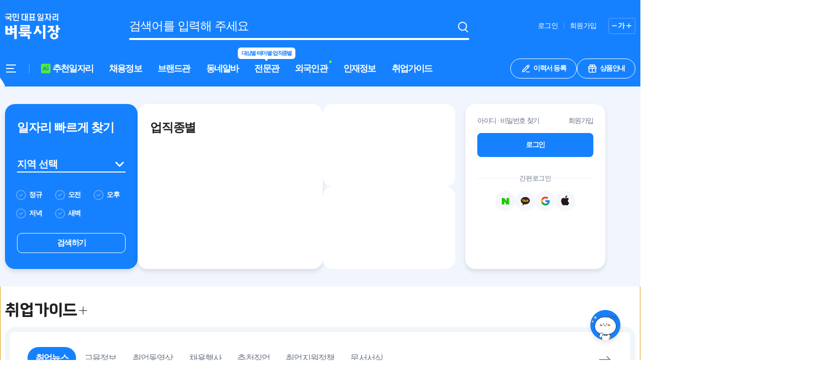

--- FILE ---
content_type: text/html
request_url: https://member.findjob.co.kr/join/join_step1.asp?tagetpage=http%3A%2F%2Fwfenglish.findjob.co.kr%2Fjob%2Fcategory%2Flineaddetail.asp%3Flineadid%3D0006354163180180%26position_code%3Dwj010311&fahost=wfenglish.findjob.co.kr
body_size: 957
content:
<!doctype html><html lang="ko"><head><meta charset="UTF-8"/><meta http-equiv="X-UA-Compatible" content="IE=edge"/><link rel="icon" id="favicon" href="/favicon.ico"/><meta name="viewport" content="width=device-width,initial-scale=1"/><meta name="naver-site-verification" content="06fa070dc0dcd86c880f5520d5940e783add16a9"/><title>국민 대표 일자리 앱! 벼룩시장 - 벼룩시장</title><link rel="modulepreload" crossorigin href="/vue-legacy.mjs"><link rel="modulepreload" crossorigin href="/vuetify-legacy.mjs"><link rel="modulepreload" crossorigin href="/ckeditor-legacy.mjs"><link rel="modulepreload" crossorigin href="/materialdesignicons-legacy.mjs"></head><body><div id="app"></div><script crossorigin id="vite-legacy-polyfill" src="/polyfills-legacy.mjs"></script><script crossorigin id="vite-legacy-entry" data-src="/index-legacy.mjs">System.import(document.getElementById('vite-legacy-entry').getAttribute('data-src'))</script></body></html>

--- FILE ---
content_type: text/html; charset=utf-8
request_url: https://id.abr.ge/api/v2/third-party-cookie/identifier.html?requestID=600724380
body_size: 443
content:
<!DOCTYPE html>
<html>
<head><meta charset="utf-8"></head>
<body>

<pre>
    requestID: 600724380
    Reply: map[uuid:d9d94a5a-6915-4c91-957d-4289818927d4]
</pre>
<script>
    var message = {
        requestID: '600724380',
        
        reply: (document.cookie.indexOf('ab180ClientId=') !== -1) ? {"uuid":"d9d94a5a-6915-4c91-957d-4289818927d4"} : { error: 'Third party cookie is not supported' }
        
    }

    window.parent.postMessage(
        
        JSON.stringify(message)
        
    , '*');
</script>
</body>
</html>


--- FILE ---
content_type: image/svg+xml
request_url: https://image.findjob.co.kr/FJImage/findjob/web/assets/icon_main_recruit_more-a63f31b8.svg
body_size: 6
content:
<svg width="32" height="32" viewBox="0 0 32 32" fill="none" xmlns="http://www.w3.org/2000/svg">
<path d="M5 19H26L20 13" stroke="#6B7486" stroke-width="1.5" stroke-linecap="round"/>
</svg>


--- FILE ---
content_type: image/svg+xml
request_url: https://image.findjob.co.kr/FJImage/findjob/web/assets/icon_footer_logo-9b85145a.svg
body_size: 1818
content:
<svg width="183" height="28" viewBox="0 0 183 28" fill="none" xmlns="http://www.w3.org/2000/svg">
<path d="M130.115 13.7525C129.429 11.7678 125.835 0 125.835 0H121.572C121.572 0 117.541 12.3113 116.815 14.2738C116.395 12.2486 113.997 0.0167163 113.997 0.0167163H107.013L113.264 27.9998H117.336C117.336 27.9998 122.756 13.0221 123.354 11.4109C123.929 13.0263 129.419 27.9998 129.419 27.9998H133.33L139.593 0.0167163H132.997C132.997 0.0167163 130.553 11.7176 130.119 13.7525" fill="#0056A7"/>
<path d="M9.4444 14.1735C10.1425 16.2251 14.2284 27.9998 14.2284 27.9998H17.5236C17.5236 27.9998 22.0491 15.5951 22.7781 13.6466C23.1784 15.6815 25.5929 27.9622 25.5929 27.9622H32.5722L26.3092 0H22.2443C22.2443 0 16.817 14.9776 16.2426 16.5888C15.654 14.9776 10.1706 0 10.1706 0H6.26305L0 27.9622H6.5931C6.5931 27.9622 9.02302 16.2892 9.4444 14.1735Z" fill="#0056A7"/>
<path d="M42.3328 18.4415H48.0958V13.513H42.2794V9.87942H49.6535V4.96216H49.2461H35.8408V28.0001H50.2139V22.8946H42.3328V18.4415Z" fill="#0056A7"/>
<path d="M160.826 4.96216H160.466H154.344V28.0001H167.026V22.8988H160.826V4.96216Z" fill="#0056A7"/>
<path d="M176.786 22.8988V4.96216H176.446H170.308V28.0001H183V22.8988H176.786Z" fill="#0056A7"/>
<path d="M61.442 4.69564H54.6606V27.9998H61.7004C65.4759 27.9998 68.3342 26.9531 70.0829 24.9613C71.8204 23.0086 72.6618 20.0761 72.6618 16.3394C72.6618 12.6026 71.7741 9.72303 69.9313 7.70482C68.0477 5.66292 65.1908 4.69287 61.442 4.69287M65.3017 21.3779C64.6051 22.3145 63.4182 22.8693 61.7776 22.8693H60.8703V9.80665H61.4953C63.2202 9.80665 64.4239 10.2903 65.2203 11.3287C65.9914 12.3322 66.4577 14.0201 66.4577 16.3435C66.4577 18.6656 66.0307 20.2894 65.3017 21.3807" fill="#0056A7"/>
<path d="M75.9724 4.69556V27.9997H82.2466V4.69556H81.8899H75.9724Z" fill="#0056A7"/>
<path d="M142.156 4.69556V27.9997H148.4V4.69556H148.067H142.156Z" fill="#0056A7"/>
<path d="M106.38 27.9996L97.9317 4.47803H92.6251L84.1724 27.9996H91.0113L95.2784 14.6611L99.5413 27.9996H106.38Z" fill="#0056A7"/>
</svg>


--- FILE ---
content_type: image/svg+xml
request_url: https://image.findjob.co.kr/FJImage/findjob/web/assets/icon_plus_16_16-c1dc4300.svg
body_size: 41
content:
<svg width="16" height="16" viewBox="0 0 16 16" fill="none" xmlns="http://www.w3.org/2000/svg">
<path d="M8 2V14" stroke="#2C3038" stroke-linecap="round"/>
<path d="M2 8L14 8" stroke="#2C3038" stroke-linecap="round"/>
</svg>


--- FILE ---
content_type: image/svg+xml
request_url: https://image.findjob.co.kr/FJImage/findjob/web/assets/icon_ai-e2dee928.svg
body_size: 706
content:
<svg width="19" height="20" viewBox="0 0 19 20" fill="none" xmlns="http://www.w3.org/2000/svg">
<rect y="0.5" width="19" height="19" rx="3" fill="#1681FF"/>
<path fill-rule="evenodd" clip-rule="evenodd" d="M9.03634 6.25482C9.21051 6.26476 9.39499 6.27528 9.59388 6.2858L11.4091 14.1059H9.30667L8.88397 12.2885L5.80265 12.2114C5.63579 12.8503 5.48005 13.5001 5.37994 14.1059H3.5C3.7336 11.2532 4.8502 8.35647 5.92922 6.2858C7.24519 6.15265 7.93443 6.19197 9.03634 6.25482ZM8.43901 10.35L7.89394 7.94894H7.39336C7.05965 8.54371 6.70368 9.3918 6.36997 10.35H8.43901Z" fill="white"/>
<circle cx="13.5613" cy="5.53788" r="1.53788" fill="#55EF30"/>
<path d="M12.2891 7.95459C12.4632 9.74608 12.5096 12.2391 12.44 14.1061H14.5644C14.8663 12.2391 14.994 9.8648 14.8895 7.95459C14.8895 7.95459 14.0263 8.21144 13.6072 8.21144C13.1595 8.21144 12.2891 7.95459 12.2891 7.95459Z" fill="white"/>
</svg>


--- FILE ---
content_type: image/svg+xml
request_url: https://image.findjob.co.kr/FJImage/findjob/web/assets/icon_search-55c530a2.svg
body_size: 85
content:
<svg width="25" height="25" viewBox="0 0 25 25" fill="none" xmlns="http://www.w3.org/2000/svg">
<circle cx="11.5" cy="11.5" r="8" stroke="white" stroke-width="2"/>
<path d="M17.2998 18.3L21.5424 22.5426" stroke="white" stroke-width="2" stroke-linecap="round"/>
</svg>


--- FILE ---
content_type: image/svg+xml
request_url: https://image.findjob.co.kr/FJImage/findjob/web/assets/icon_link_prev-495c1315.svg
body_size: 26
content:
<svg width="10" height="18" viewBox="0 0 10 18" fill="none" xmlns="http://www.w3.org/2000/svg">
<path d="M9 17L1 9L9 1" stroke="#565D6B" stroke-width="2" stroke-linecap="round" stroke-linejoin="round"/>
</svg>


--- FILE ---
content_type: image/svg+xml
request_url: https://image.findjob.co.kr/FJImage/findjob/web/assets/icon_gnb_popup_tail-678edbf1.svg
body_size: 318
content:
<svg width="7" height="5" viewBox="0 0 7 5" fill="none" xmlns="http://www.w3.org/2000/svg">
<path d="M4.54689 3.86222C4.0531 4.68655 2.80711 4.68655 2.31333 3.86222L0.000107612 0.000468273L6.86011 0.000468873L4.54689 3.86222Z" fill="white"/>
<path fill-rule="evenodd" clip-rule="evenodd" d="M0 0.00195312L2.12615 3.7228C2.702 4.73055 4.15504 4.73055 4.73088 3.7228L6.85704 0.00195312H5.70529L3.86264 3.22665C3.67069 3.56257 3.18634 3.56257 2.9944 3.22665L1.15175 0.00195312H0Z" fill="#BBC4D8"/>
</svg>


--- FILE ---
content_type: image/svg+xml
request_url: https://image.findjob.co.kr/FJImage/findjob/web/assets/icon_ai_main-30d04d54.svg
body_size: 711
content:
<svg width="19" height="20" viewBox="0 0 19 20" fill="none" xmlns="http://www.w3.org/2000/svg">
<rect y="0.5" width="19" height="19" rx="3" fill="#55EE30"/>
<path fill-rule="evenodd" clip-rule="evenodd" d="M9.03634 6.25531C9.21051 6.26525 9.39499 6.27577 9.59388 6.28629L11.4091 14.1064H9.30667L8.88397 12.289L5.80265 12.2119C5.63579 12.8507 5.48005 13.5006 5.37994 14.1064H3.5C3.7336 11.2537 4.8502 8.35696 5.92922 6.28629C7.24519 6.15314 7.93443 6.19246 9.03634 6.25531ZM8.43901 10.3505L7.89394 7.94943H7.39336C7.05965 8.5442 6.70368 9.39229 6.36997 10.3505H8.43901Z" fill="#2382FF"/>
<circle cx="13.5623" cy="5.53788" r="1.53788" fill="#2382FF"/>
<path d="M12.2881 7.9541C12.4622 9.7456 12.5087 12.2386 12.439 14.1056H14.5634C14.8653 12.2386 14.993 9.86431 14.8885 7.9541C14.8885 7.9541 14.0254 8.21095 13.6063 8.21095C13.1586 8.21095 12.2881 7.9541 12.2881 7.9541Z" fill="#2382FF"/>
</svg>


--- FILE ---
content_type: image/svg+xml
request_url: https://image.findjob.co.kr/FJImage/findjob/web/assets/icon_quickBanner_top-9db7cc1d.svg
body_size: 150
content:
<svg width="30" height="30" viewBox="0 0 30 30" fill="none" xmlns="http://www.w3.org/2000/svg">
<path d="M15 6.25L15 23.75" stroke="#6B7486" stroke-width="2" stroke-linecap="round" stroke-linejoin="round"/>
<path d="M23.75 15L15 6.25L6.25 15" stroke="#6B7486" stroke-width="2" stroke-linecap="round" stroke-linejoin="round"/>
</svg>


--- FILE ---
content_type: image/svg+xml
request_url: https://image.findjob.co.kr/FJImage/findjob/web/assets/img_logos-e21745e7.svg
body_size: 6645
content:
<svg width="110" height="55" viewBox="0 0 110 55" fill="none" xmlns="http://www.w3.org/2000/svg">
<path fill-rule="evenodd" clip-rule="evenodd" d="M18.5777 32.8212V29.3333L18.5017 28.4451L18.355 27.5508L18.2092 26.811L17.8451 26.0704H23.4456V50.5458L23.3749 52.3987L23.2326 54.1804H18.5777V41.7217H14.589V45.3325H1.84065L1.54901 45.2535L1.32897 45.1103L1.18141 44.96L1.03733 44.7351L0.892385 44.5129L0.804194 44.2941L0.733467 44.0666V30.298L0.584154 29.4792L0.364987 28.6621L0 27.925H5.38662V33.1181H10.0249V31.1133L9.94983 30.1469L9.80576 29.3324L9.58747 28.5145L9.21899 27.7757H14.5881V32.8203H18.5768L18.5777 32.8212ZM5.31502 41.6444H10.0258V37.0514H5.31502V41.6444ZM18.5777 35.7845H14.589V38.754H18.5777V35.7845Z" fill="#0056A7"/>
<path fill-rule="evenodd" clip-rule="evenodd" d="M37.5806 43.1731H26.927V39.6343H53.0777V43.1731H42.7105V45.0927H49.5352V52.5586L49.4593 53.0945L49.2349 54.1786H45.6592V48.6341H30.6083V45.0918H37.5815V43.1722L37.5806 43.1731ZM31.8901 38.4052H31.6657L31.4369 38.3314L31.2125 38.1759L30.9855 38.0239L30.8318 37.7867L30.6808 37.5565L30.6074 37.3316V33.5556L30.5279 32.7904L30.4389 32.0173L30.287 31.2521L29.9883 30.4842H46.3708V28.9503H30.4389V26.0212H49.578V33.6769H34.0294V35.2231H49.5038V38.407H31.8901V38.4052Z" fill="#0056A7"/>
<path fill-rule="evenodd" clip-rule="evenodd" d="M101.073 37.568L97.38 41.2746L95.3202 39.1212L93.0333 36.8291L92.2291 37.568L91.4852 38.2339L89.793 39.499L88.1776 40.5375L86.5552 41.4239L83.8999 39.3532L85.3773 38.4553L86.6294 37.568L87.81 36.6007L88.8325 35.6413L89.793 34.5976L90.5413 33.4897L91.1228 32.3055L91.5611 31.0404H85.8122V27.7001H97.9825L97.7598 28.5954L97.614 29.4818L97.3809 30.3006L97.0185 31.0412L96.65 31.8557L96.2876 32.5963L95.321 34.081L98.2034 35.7863L101.074 37.5697L101.073 37.568ZM98.2724 54.632H97.5398L96.7242 54.4809L95.9829 54.3306L95.2529 54.1136L94.509 53.8835L93.8524 53.518L93.1765 53.1446L92.5985 52.7782L92.0868 52.3302L91.6362 51.8118L91.1944 51.29L90.9054 50.6943L90.6155 50.104L90.3815 49.5083L90.233 48.8424V47.5052L90.3815 46.9157L90.6155 46.2471L90.9054 45.6515L91.1944 45.0611L91.6362 44.5427L92.0868 44.0938L92.5985 43.5755L93.1765 43.2065L93.8524 42.8296L94.509 42.4615L95.2529 42.241L95.9829 42.0204L96.7242 41.7955L97.5398 41.7217H99.0862L99.8947 41.7955L100.635 42.0204L101.438 42.241L102.106 42.4615L102.766 42.8296L103.437 43.2065L104.018 43.5755L104.543 44.0938L104.983 44.5427L105.419 45.0611L105.799 45.6515L106.017 46.2471L106.237 46.9157L106.382 47.5052V48.8424L106.237 49.5083L106.017 50.104L105.799 50.6943L105.419 51.29L104.983 51.8118L104.543 52.3302L104.018 52.7782L103.437 53.1446L102.766 53.518L102.106 53.8835L101.438 54.1136L100.635 54.3306L99.8947 54.4809L99.0862 54.632H98.2724ZM98.2724 44.9838L97.6131 45.0611L97.0866 45.2104L96.5033 45.5012L95.982 45.9493L95.5446 46.3965L95.2521 46.9148L95.0277 47.5825L94.9613 48.172L95.0277 48.8415L95.2521 49.4389L95.5446 50.0284L95.982 50.4747L96.5033 50.8428L97.0866 51.1424L97.6131 51.3612H98.9438L99.5245 51.1424L100.109 50.8428L100.635 50.4747L101.073 50.0284L101.438 49.4389L101.583 48.8415L101.668 48.172L101.583 47.5825L101.438 46.9148L101.073 46.3965L100.635 45.9493L100.109 45.5012L99.5245 45.2104L98.9438 45.0611L98.2724 44.9838ZM106.381 35.3426V40.0147L106.166 41.6435H101.668V28.5145L101.509 27.6984L101.362 26.9595L100.999 26.2136H106.38V32.0041H110V35.3417H106.38L106.381 35.3426Z" fill="#0056A7"/>
<path fill-rule="evenodd" clip-rule="evenodd" d="M80.533 54.0346H75.892V29.3342L75.8213 28.4451L75.7471 27.5516L75.5288 26.8128L75.1498 26.0722H80.8255V50.3974L80.7486 52.3319L80.533 54.0346Z" fill="#0056A7"/>
<path fill-rule="evenodd" clip-rule="evenodd" d="M67.1681 34.016C67.9129 32.1324 68.4369 30.0388 68.5818 27.7361H68.5111L68.5818 27.7194L61.9614 27.7001C62.2373 28.0058 62.3264 28.6103 62.3534 28.8651C62.3264 31.8143 60.3242 40.5901 56.1967 43.0668L58.955 44.743C58.955 44.743 62.3255 42.7391 64.8481 38.4078C65.0219 38.1425 65.2017 37.8658 65.3729 37.589C65.6366 38.0775 69.0201 42.66 70.102 44.9899L74.2286 40.5427C74.2286 40.5427 69.6191 36.1052 67.1673 34.016" fill="#0056A7"/>
<path d="M13.5557 10.7214H7.96112V12.6087H12.5076V18.1016H10.4966V14.3599H1.38619V12.6087H5.96651V10.7214H0.371979V8.97013H10.1084C10.5141 8.0342 10.4966 7.01479 10.4966 5.28003H1.55522V3.51022H12.5087V5.17695C12.5087 5.90879 12.5599 7.21784 12.1368 8.9691H13.5567V10.7203L13.5557 10.7214Z" fill="#1681FF"/>
<path d="M22.8525 11.1801H17.0039C15.9057 11.1801 15.246 10.7038 15.246 9.56486V3.45971H22.8525V11.1811V11.1801ZM27.7883 17.9655H18.9309C17.5961 17.9655 16.9701 17.5068 16.9701 16.4348V12.4551H18.9647V16.2132H27.7883V17.9645V17.9655ZM20.8579 9.4453V5.21096H17.2406V9.4453H20.8579ZM27.4165 13.6631H25.4219V3.01752H27.4165V13.6642V13.6631Z" fill="#1681FF"/>
<path d="M45.4355 18.1191H43.4921V10.8059H41.9544V18.1191H40.0111V15.8741C38.9467 16.1627 38.4221 16.1627 37.6282 16.2483H35.1603C34.4001 16.2483 33.2507 15.9586 33.2507 14.463V3.73184H38.4734V5.48309H35.2617V14.4795H38.7602C39.4865 14.4795 40.0111 14.1229 40.0111 13.4766V3H41.9544V9.03713H43.4921V3H45.4355V18.1191Z" fill="#1681FF"/>
<path d="M60.8853 17.0141H47.7017V15.2629H50.5578V12.0315H48.5294V10.2627H50.186V5.279H48.344V3.51022H60.1764V5.279H58.3344V10.2617H60.0074V12.0304H58.0466V15.2618H60.8864V17.0131L60.8853 17.0141ZM56.3388 10.2627V5.279H52.1806V10.2617H56.3388V10.2627ZM56.0509 15.2629V12.0315H52.5524V15.2629H56.0509Z" fill="#1681FF"/>
<path d="M68.3392 10.1091C66.2606 10.1091 64.6041 8.88457 64.6041 6.6736C64.6041 4.46263 66.2606 3.22161 68.3392 3.22161C70.4179 3.22161 72.0918 4.42862 72.0918 6.6736C72.0918 8.91858 70.4189 10.1091 68.3392 10.1091ZM76.8586 17.983H67.3588C66.6325 17.983 66.0404 17.6264 66.0404 16.6224V13.7827H74.779V12.6602H66.0404V11.0615H76.6045V15.2453H67.8998V16.3843H76.8586V17.983ZM68.3392 4.8368C67.1058 4.8368 66.4635 5.5676 66.4635 6.6736C66.4635 7.7796 67.1058 8.5104 68.3392 8.5104C69.5727 8.5104 70.215 7.76208 70.215 6.6736C70.215 5.58512 69.5727 4.8368 68.3392 4.8368ZM76.6219 10.3812H74.6109V3.01752H76.6219V10.3812Z" fill="#1681FF"/>
<path d="M86.933 16.4359C85.8174 15.4494 84.3975 13.8848 83.5359 11.6398C82.8936 14.0713 81.8292 15.602 80.7474 16.8605L79.3449 15.4659C80.731 14.2929 81.6263 12.3026 82.0832 10.1936C82.4039 8.69698 82.4377 7.13229 82.4377 5.46556H79.5979V3.71431H87.2885V5.46556H84.4661C84.4661 6.94573 84.4835 8.2888 84.7868 9.56384C85.3103 11.8088 86.68 13.8322 88.1337 14.9207L86.934 16.4348L86.933 16.4359ZM93.052 10.5008H91.041V18.1201H89.0126V3H91.041V8.74851H93.052V10.5008Z" fill="#1681FF"/>
<path d="M106.372 18.1191H104.361V15.5175C102.992 15.8401 101.809 15.9257 100.067 15.9257H96.9234C95.9605 15.9257 95.1153 15.6535 95.1153 14.429V8.81654H100.491V5.48309H95.1153V3.73184H102.502V10.5513H97.1601V14.1909H103.076C103.87 14.1909 104.361 13.9188 104.361 13.323V3H106.372V18.1191Z" fill="#1681FF"/>
</svg>


--- FILE ---
content_type: image/svg+xml
request_url: https://image.findjob.co.kr/FJImage/findjob/web/assets/icon_menu-6f8e4c75.svg
body_size: 161
content:
<svg width="24" height="24" viewBox="0 0 24 24" fill="none" xmlns="http://www.w3.org/2000/svg">
<path d="M3 12L17 12" stroke="#2C3038" stroke-width="2" stroke-linecap="round"/>
<path d="M3 5L21 5" stroke="#2C3038" stroke-width="2" stroke-linecap="round"/>
<path d="M3 19L21 19" stroke="#2C3038" stroke-width="2" stroke-linecap="round"/>
</svg>


--- FILE ---
content_type: image/svg+xml
request_url: https://image.findjob.co.kr/FJImage/findjob/web/assets/icon_write-1c5acbfa.svg
body_size: 413
content:
<svg width="20" height="20" viewBox="0 0 20 20" fill="none" xmlns="http://www.w3.org/2000/svg">
<path d="M4.16683 13.3333L3.3335 16.6667L6.66683 15.8333L16.2502 6.25C16.9405 5.55964 16.9405 4.44036 16.2502 3.75C15.5598 3.05964 14.4405 3.05964 13.7502 3.75L4.16683 13.3333Z" stroke="#6B7486" stroke-width="1.5" stroke-linecap="round" stroke-linejoin="round"/>
<path d="M12.5 5L15 7.5" stroke="#6B7486" stroke-width="1.5" stroke-linecap="round" stroke-linejoin="round"/>
<path d="M10.8335 16.6667H17.5002" stroke="#6B7486" stroke-width="1.5" stroke-linecap="round" stroke-linejoin="round"/>
</svg>


--- FILE ---
content_type: image/svg+xml
request_url: https://image.findjob.co.kr/FJImage/findjob/web/assets/icon_circle_arrow_more-605c34fb.svg
body_size: 157
content:
<svg width="15" height="14" viewBox="0 0 15 14" fill="none" xmlns="http://www.w3.org/2000/svg">
<rect x="0.5" y="14" width="14" height="14" rx="7" transform="rotate(-90 0.5 14)" fill="#F5F7FA"/>
<path d="M6.5 10L9.5 7L6.5 4" stroke="#6B7486" stroke-width="1.5" stroke-linecap="round" stroke-linejoin="round"/>
</svg>


--- FILE ---
content_type: image/svg+xml
request_url: https://image.findjob.co.kr/FJImage/findjob/web/assets/icon_alert_info_gray-3d3af248.svg
body_size: 155
content:
<svg width="40" height="41" viewBox="0 0 40 41" fill="none" xmlns="http://www.w3.org/2000/svg">
<rect y="0.5" width="40" height="40" rx="20" fill="#E8ECF5"/>
<path d="M20 12.25V22.75" stroke="#6B7486" stroke-width="3" stroke-linecap="round" stroke-linejoin="round"/>
<circle cx="20" cy="28" r="1" fill="#6B7486" stroke="#6B7486"/>
</svg>


--- FILE ---
content_type: image/svg+xml
request_url: https://image.findjob.co.kr/FJImage/findjob/web/assets/icon_gift-a798d638.svg
body_size: 670
content:
<svg width="25" height="24" viewBox="0 0 25 24" fill="none" xmlns="http://www.w3.org/2000/svg">
<path d="M4.5 12V19C4.5 20.1046 5.39543 21 6.5 21H18.5C19.6046 21 20.5 20.1046 20.5 19V12" stroke="#2C3038" stroke-width="2" stroke-linecap="round" stroke-linejoin="round"/>
<path d="M6.5 5.5C6.5 4.11929 7.61929 3 9 3V3C10.933 3 12.5 4.567 12.5 6.5V8H9C7.61929 8 6.5 6.88071 6.5 5.5V5.5Z" stroke="#2C3038" stroke-width="2" stroke-linejoin="round"/>
<path d="M18.5 5.5C18.5 4.11929 17.3807 3 16 3V3C14.067 3 12.5 4.567 12.5 6.5V8H16C17.3807 8 18.5 6.88071 18.5 5.5V5.5Z" stroke="#2C3038" stroke-width="2" stroke-linejoin="round"/>
<path d="M3.5 8H21.5V12H3.5V8Z" stroke="#2C3038" stroke-width="2" stroke-linecap="round" stroke-linejoin="round"/>
<path d="M12.5 12V21" stroke="#2C3038" stroke-width="2" stroke-linecap="round" stroke-linejoin="round"/>
</svg>


--- FILE ---
content_type: image/svg+xml
request_url: https://image.findjob.co.kr/FJImage/findjob/web/assets/icon_link_next-9b94e6b5.svg
body_size: 33
content:
<svg width="10" height="18" viewBox="0 0 10 18" fill="none" xmlns="http://www.w3.org/2000/svg">
<path d="M0.999999 1L9 9L1 17" stroke="#565D6B" stroke-width="2" stroke-linecap="round" stroke-linejoin="round"/>
</svg>


--- FILE ---
content_type: image/svg+xml
request_url: https://image.findjob.co.kr/FJImage/findjob/web/assets/icon_balloon_tail_primary-88425910.svg
body_size: 89
content:
<svg width="8" height="6" viewBox="0 0 8 6" fill="none" xmlns="http://www.w3.org/2000/svg">
<path d="M3.13176 4.47279L0.86159 0.5L7.13841 0.5L4.86824 4.47279C4.48435 5.14461 3.51565 5.14461 3.13176 4.47279Z" fill="#1681FF" stroke="#1681FF"/>
</svg>
